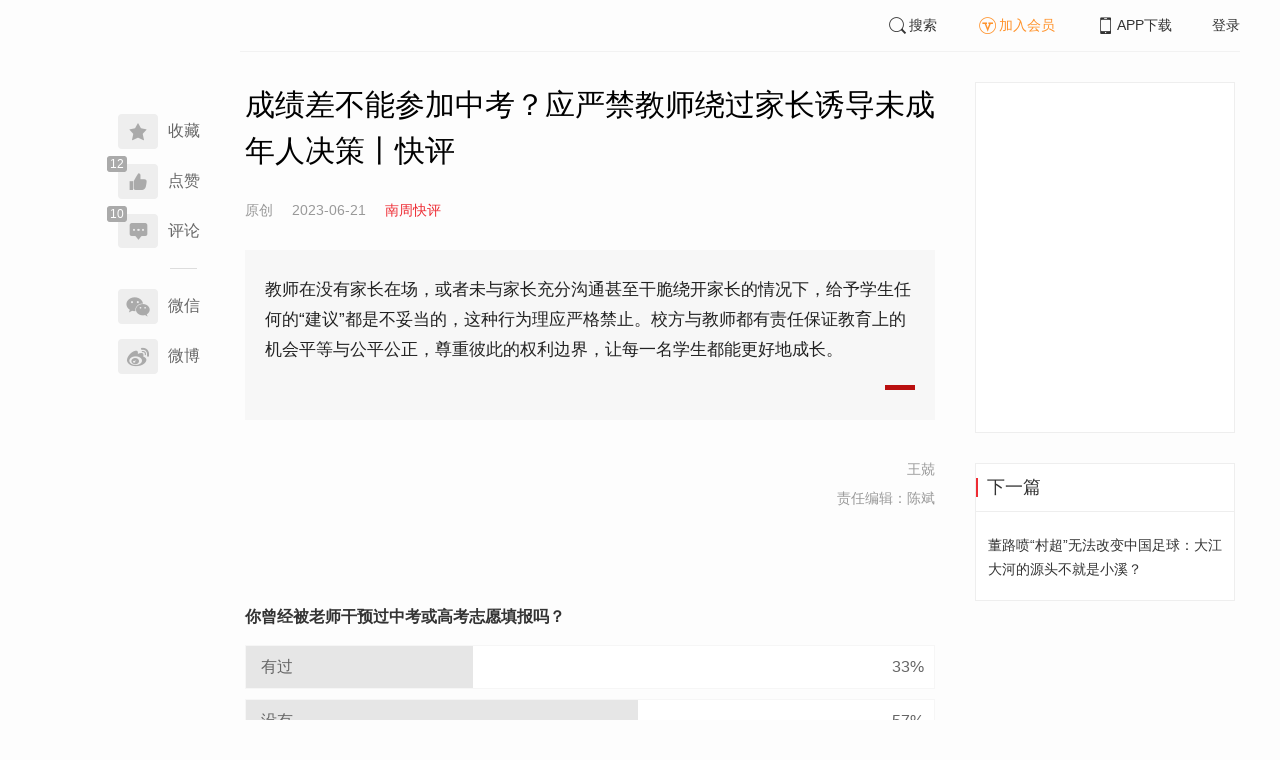

--- FILE ---
content_type: text/html; charset=UTF-8
request_url: https://www.infzm.com/contents/251199?source=124&source_1=252453
body_size: 6347
content:
<!DOCTYPE html>
<html lang="zh-hans" class="ui-trbm">
<head>
    <meta charset="UTF-8">
    <meta name="viewport" content="width=device-width, initial-scale=1.0">
    <meta http-equiv="X-UA-Compatible" content="ie=edge">
    <title>成绩差不能参加中考？应严禁教师绕过家长诱导未成年人决策丨快评 | 南方周末</title>
    <meta name="author" content="王兢">
    <meta name="description" content="教师在没有家长在场，或者未与家长充分沟通甚至干脆绕开家长的情况下，给予学生任何的“建议”都是不妥当的，这种行为理应严格禁止。校方与教师都有责任保证教育上的机会平等与公平公正，尊重彼此的权利边界，让每一名学生都能更好地成长。">
    <meta name="keywords" content="中考,成绩差">
        <link rel="stylesheet" href="https://at.alicdn.com/t/font_1071502_wpvvcrq8wm.css">
    <link rel="stylesheet" href="/web/styles/bootstrap.css?id=256a4ba6f7d1e290cb9e">
    <link rel="stylesheet" href="/web/styles/swiper.css?id=a1ccf43173d14f1758c5">
    <link rel="stylesheet" href="/web/styles/common.css?id=aac14c486c504d62313f">
    <script type="text/javascript" src="https://s96.cnzz.com/z_stat.php?id=1277810324&web_id=1277810324"></script>
    
<link rel="stylesheet" href="/web/styles/detail/bootstrap.css?id=a1fe5e260dd8b83bda9c">




</head>
<body>
    <section class="container-full nfzm-layout">
    <!--[ad__start]-->
    <div class="nfzm-ad" id="W-C1"></div>
    <div class="nfzm-ad" id="W-C2"></div>
    <!--[ad__end]-->
    <div class="nfzm-layout__inner" data-class="container" is="PinContainer">
        <div class="nfzm-layout__navi" is="Pin" :fixed="false" dynamic offset-y="24" scroll-with="vertical">
            <!--[navi__start]-->
            <nav class="nfzm-navi">
    <div class="nfzm-brand"><a href="/"></a></div>
    <div class="nfzm-left-bar">
                <div is="FavoriteButton" v-model="favorited" :link-id="content.link_id" :is-login="user.islogin" v-cloak></div>
                        <div is="LikeButton" v-model="liked" :count="content.ding_count" :link-id="content.link_id" :is-login="user.islogin" :content="content" v-cloak></div>
                                <div class="icon-item" @click="scrollTo($event, '.__comment__')"><span data-count="10"><i class="iconfont iconcomment"></i></span><span>评论</span></div>
                        <p class="share-text">分享到</p>
        <div is="WechatShare" v-on:on-show="onWechatPopoverShow" url="https://www.infzm.com/wap/?from=pcqrcode#/content/251199" v-cloak></div>
        <div class="icon-item  color-weibo" v-on:click="WBShare(__STATUS__.content.subject, __STATUS__.content.introtext)"><span><i class="iconfont iconweibo"></i></span><span>微博</span></div>
    </div>
</nav>
            <!--[navi__end]-->
        </div>
        <div class="nfzm-layout__main">
            <header class="nfzm-layout__header">
                                <!--[header__start]-->
                <header class="nfzm-header">
    <div class="nfzm-header__content clearfix">
        
        <ul class="nfzm-list clearfix">
                            <li><a href="javascript:;" @click="shown.SearchPanel=true"><i class="iconfont iconsearch"></i>搜索</a></li>
                        <li><a href="javascript:;" id="payment-btn" class="text-deputy"><i class="iconfont iconin-member"></i>加入会员</a></li>
            <li><a target="_blank" href="/download"><i class="iconfont iconshouji"></i>APP下载</a></li>
            <li is="LoginStatus"><a id="btn-login" href="//passport.infzm.com/login" target="__brank">登录</a></li>
            
        </ul>
    </div>
</header>
                <!--[header__end]-->
                            </header>
            <div class="row">
    <div class="col-sm-8">
        <div class="nfzm-content">
            
            
            
            
            

            
            
                            
            
        
        <article>
            <div class="nfzm-content__title">
                <h1>成绩差不能参加中考？应严禁教师绕过家长诱导未成年人决策丨快评
                    
                                            <div class="nfzm-content__title_meta nfzm-content__title_meta--red"></div>
                    
                                    </h1>
                
            </div>
            <div class="nfzm-content__meta">
                <p class="nfzm-content__author">
                                            <span class="content__original">原创</span>
                    
                    <span class="nfzm-content__publish" data-time="2023-06-21 11:00:00">2023-06-21</span>

                                            <a href="/contents?term_id=115&form_content_id=251199"><span class="nfzm-content__term">南周快评</span></a>
                    
                </p>
            </div>
            <div class="nfzm-content__content">
                                                    
                                    <blockquote class="nfzm-bq">教师在没有家长在场，或者未与家长充分沟通甚至干脆绕开家长的情况下，给予学生任何的“建议”都是不妥当的，这种行为理应严格禁止。校方与教师都有责任保证教育上的机会平等与公平公正，尊重彼此的权利边界，让每一名学生都能更好地成长。</blockquote>
                
                <div class="nfzm-content__team">
                                        <p class="nfzm-content__author">王兢</p>
                    
                    
                                        <p class="nfzm-content__charge_editor">责任编辑：陈斌</p>
                                    </div>

                <!-- vote components in top start-->
                                <div :class="{
                                'infzm-content__pk': pk.show,
                                'infzm-content__vote': vote.show
                            }" ref="topVotes" v-if="votes[0].length>0">
                    <template v-for="(vote,index) in votes[0]">
                        <div is="ContentVote" v-if="!!vote.show" data-xfx-type="activity" :data-xfx-type-value="vote.id" :data-xfx-position="vote._isPK?25:24" :key="vote.id" :value="vote" :single="vote.single" :class="{'infzm-vote--last' : index == votes.length -1}" @on-change="onVoteAndPkChange(vote._isPK?'pk':'vote', $event)" @on-submit="onVoteAndPkSubmit(vote._isPK?'pk':'vote', $event)">
                        </div>
                    </template>
                </div>
                                <!-- vote components in top end-->

                <!-- 播客文章 -->
                
                <div class="nfzm-content__fulltext ">
                    <!--fulltext start-->
                    <p>日前，一起“老师劝退中考生”的新闻引发关注。</p><p>根据媒体报道，江西南昌一名家长表示，孩子在中考前疑似接到班主任的信息，告诉孩子不要报名参加中考，交换条件是照样给毕业证，“如果报了的话，考到290多分才发给你毕业证”。家长表示孩子没有及时与家人沟通，直到事后才知道孩子没有参加考试，“虽然成绩不好，但参加中考是学生的权利”。</p><p>事件在网络发酵之后，南昌市教育局在《情况通报》中表示此事“基本属实”，南昌市湾里实验学校某班主任暗示学生放弃中考。教育局将督促当地教育部门与校方与家长沟通，妥善处理此事，追究相关人员责任。</p><p>“老师劝学生弃考”并非今天才有的新闻。从网友反应看，类似现象在不少人的生活经历都曾出现。而且老师对毕业</p>
                    <!--fulltext end-->
                </div>

                                    <!--2024 newyear hack-->
                                                                    <div class="nfzm-article-jumbotron nfzm-article-jumbotron--unauth">
                            <div class="nfzm-article-jumbotron__header">
                                <h3>登录后获取更多权限</h3>
                            </div>
                            <div class="nfzm-article-jumbotron__content">
                                <a href="http://passport.infzm.com/login?refer=http%3A%2F%2Fwww.infzm.com%2Fcontents%2F251199&source=125&source_1=251199" class="btn" @click.prevent.stop="onPlaymentPromptClick($event,{from:'login'})">立即登录</a>
                            </div>
                            <div class="nfzm-article-jumbotron__footer"></div>
                        </div>
                                                                            
                                <div>
                    <a href="//passport.infzm.com/payment?refer=%2f%2fwww.infzm.com%2fcontents%2f251199&source=126&source_1=251199" @click.prevent.stop="onPlaymentPromptClick($event,{from:'prompt-after'})">
                        <img width="100%" src="//images.infzm.com/cms/medias/image/22/08/17/wrTAfMW10qIbFlTiBm8w49Pe2JsxFOtqbO2kNT4g.jpeg" alt="">
                    </a>
                </div>
                                
                
                <!-- vote components in bottom start-->
                                <div :class="{
                            'infzm-content__pk': pk.show,
                            'infzm-content__vote': vote.show
                        }" ref="bottomVotes" v-if="votes[1].length>0">
                    <template v-for="(vote,index) in votes[1]">
                        <div is="ContentVote" v-if="!!vote.show" data-xfx-type="activity" :data-xfx-type-value="vote.id" :data-xfx-position="vote._isPK?25:24" :key="vote.id" :value="vote" :single="vote.single" :class="{'infzm-vote--last' : index == votes.length -1}" @on-change="onVoteAndPkChange(vote._isPK?'pk':'vote', $event)" @on-submit="onVoteAndPkSubmit(vote._isPK?'pk':'vote', $event)">
                        </div>
                    </template>
                </div>
                
                <p class="nfzm-content__editors">
                                                            <span class="nfzm-content__network_editor">校对：胡晓</span>
                                    </p>

                                <div class="nfzm-content__originalTips">
                    欢迎分享、点赞与留言。本作品的版权为南方周末或相关著作权人所有，任何第三方未经授权，不得转载，否则即为侵权。
                </div>
                
                <div class="nfzm-content__footer">
                    <div class="nfzm-content__tags">
                                                                        <a href="/search?k=中考" type="submit" class="btn btn-default">中考</a>
                                                                                                <a href="/search?k=成绩差" type="submit" class="btn btn-default">成绩差</a>
                                                                    </div>
                                    </div>
            </div>
        </article>


                    



        <!--[广告位 W-C4 start]-->
        <div class="nfzm-ad" id="W-C4"></div>
        <!--[广告位 W-C4 end]-->

        <!--[相关文章 start]-->
        <div class="nfzm-panel">
                        <header class="nfzm-panel__header">
                <h4 class="text-center">相关文章</h4>
            </header>
            <article>
                <ul class="nfzm-list ui-disc ui-important">
                                        <li>
                        <a href="/contents/251105?source=124&amp;source_1=251199">
    <div class="nfzm-content-item nfzm-content-item--left">
                <div class="nfzm-content-item__content">
            <div class="nfzm-content-item__inner">
                                    <header class="nfzm-content-item__title">
                        <h5>
                            南昌市教育局通报“初三学生被班主任暗示弃考”：基本属实
                                                    </h5>
                    </header>
                                                                                    <footer class="nfzm-content-item__meta">
                                                                                                                            <span>新闻</span>
                                                                            <span>2023-06-19</span>
                                                                            <span class="pull-right">8评论</span>
                                            </footer>
                            </div>
        </div>
    </div>
</a>
                    </li>
                                        <li>
                        <a href="/contents/251195?source=124&amp;source_1=251199">
    <div class="nfzm-content-item nfzm-content-item--left">
                <div class="nfzm-content-item__content">
            <div class="nfzm-content-item__inner">
                                    <header class="nfzm-content-item__title">
                        <h5>
                            教师为何暗示“差生”弃考：保中考升学率，为职校输送生源
                                                    </h5>
                    </header>
                                                                                    <footer class="nfzm-content-item__meta">
                                                                            <div class="nfzm-content-item__meta_icon nfzm-content-item__meta_icon--red"></div>
                                                                                                    <span>社会</span>
                                                                            <span>2023-06-21</span>
                                                                            <span class="pull-right">32评论</span>
                                            </footer>
                            </div>
        </div>
    </div>
</a>
                    </li>
                                    </ul>
            </article>
                    </div>
        <!--[相关文章 end]-->

        <!--[评论 start]-->
                <div class="__comment__" is="ContentComment" :count="content.comment_count" :id="content.id" :link-id="content.link_id" :content="content":is-login="user.islogin"></div>
                <!--[评论 end]-->
    </div>
</div>


<aside class="col-sm-4">
    <div class="nfzm-ad" id="W-C3"></div>

    <section class="nfzm-panel nfzm-panel--border nfzm-app nfzm-panel--white">
    </section>

        <div is="Pin" dynamic overflow container="aside.col-sm-4" offset-y="30">
        <section class="nfzm-panel nfzm-panel--border nfzm-panel--white">
            <header>
                <h4 class="nfzm-title">下一篇</h4>
            </header>
            <article>
                <ul class="nfzm-list next_content">
                    <li>
                        <a href="/contents/251201?source=202&amp;source_1=251199">
    <div class="nfzm-content-item nfzm-content-item--card nfzm-content-item--sm">
                <div class="nfzm-content-item__content">
            <div class="nfzm-content-item__inner">
                                    <header class="nfzm-content-item__title">
                        <h5>
                            董路喷“村超”无法改变中国足球：大江大河的源头不就是小溪？
                                                                                                                                <div class="nfzm-content-item__title_icon nfzm-content-item__title_icon--red"></div>
                                                                                                                    </h5>
                    </header>
                                                                            </div>
        </div>
    </div>
</a>
                    </li>
                </ul>
            </article>
        </section>
    </div>
    </aside>

</div>

<section class="row">
    <div is="uiv-modal" v-cloak v-model="login_popup.popup" :footer="false" :header="false" title="login-popup" ref=login-popup class="login-popup">
        <p>登录获取更多阅读权限</p>
        <a href="http://passport.infzm.com/login?refer=http%3A%2F%2Fwww.infzm.com%2Fcontents%2F251199" class="btn btn-primary login-popup-btn">
            立即登录
        </a>
        <div class="login-popup-close" @click="login_popup.popup = false"></div>
    </div>

    <div is="uiv-modal" v-cloak v-model="isview_popup.popup" :footer="false" :header="false" title="isview-popup" ref=isview-popup class="isview-popup">
        <div class="isview-popup-content">
            <div>
                <p>{{ isview_popup.firstLine }}<span>{{ isview_popup.highlight }}</span>
                </p>
                <p>{{ isview_popup.secondLine }}</p>
            </div>
            <a href="http://passport.infzm.com/payment?refer=%2f%2fwww.infzm.com%2fcontents%2f251199" class="btn btn-primary isview-popup-btn">
                {{ isview_popup.buttonText }}
            </a>
            <div class="isview-popup-close" @click="isview_popup.popup = false"></div>
        </div>
    </div>
</section>
        </div>
    </div>
    <div class="nfzm-layout__inner">
        <!--[ad__start]-->
                        <div class="nfzm-ad" id="W-C5"></div>
        <!--[ad__end]-->
    </div>
    <div class="nfzm-layout__footer">
                <!--[footer__start]-->
        <footer class="footer nfzm-footer">
    <div class="footer__wrapper">
        <div class="footer__content">
            <ul class="footer-postcards">
                <li>
                    <div class="tips">关于南周</div>
                    <div class="cards"><a target="_blank" href="http://infzm.com/topics/t158.html">南周品牌</a>
                    </div>
                    <div class="cards"><a target="_blank" href="/download">南周APP</a>
                    </div>
                    <div class="cards"><a target="_blank" href="/about">关于我们</a></div>
                </li>
                <li>
                    <div class="tips">交流与合作</div>
                    <div class="cards"><a target="_blank" href="//csr.infzm.com">善择云平台</a></div>
                    <div class="cards"><a target="_blank" href="/advertising">广告服务</a></div>
                    
                </li>
                <li>
                    <div class="tips">友情链接</div>
                    <div class="cards"><a target="_blank" href="http://www.nfpeople.com/">南方人物周刊</a></div>
                    <div class="cards"><a target="_blank" href="http://www.southcn.com/">南方网</a></div>
                    <div class="cards"><a target="_blank" href="http://www.oeeee.com/">南方都市报</a></div>
                    <div class="cards"><a target="_blank" href="http://www.21jingji.com/">21经济网</a></div>
                </li>
                <li>
                    <div class="tips">联系我们</div>
                    <div class="cards"><a target="_blank" href="//www.infzm.com/contact">客服热线</a></div>
                    <div class="cards"><a target="_blank" href="//weibo.com/infzm">关注南周微博</a></div>
                </li>
                <li>
                    <div class="footer-qrcode">
                        <div class="">
                            <div class="pic"></div>
                            <em>南方周末APP下载</em>
                        </div>
                        <div class="">
                            <div class="pic"></div>
                            <em>南方周末公众号</em>
                        </div>
                        <div class="">
                            <div class="pic"></div>
                            <em>南周知道公众号</em>

                        </div>
                        <div class="">
                            <div class="pic"></div>
                            <em>24楼影院公众号</em>
                        </div>
                        <div class="">
                            <div class="pic"></div>
                            <em>南瓜学堂公众号</em>
                        </div>

                    </div>
                </li>
            </ul>
            <div class="footer-partner">
                <div class="" style="">
                    <p>&nbsp;</p>
                    <p>广东南方数媒工场科技有限责任公司 | 新闻信息服务许可证号：44120190002 ICP经营许可证号：粤B2-20050252号 网站备案信息：<a href='https://beian.miit.gov.cn' style="color:#999">粤ICP备13019428号</a></p>
                    <p>违法和不良信息监督电话：020-87361587 | 监督邮箱：nfzm@infzm.com</p>
                    <p><span><img style="margin-bottom: 2px;margin-right: 2px;" src="http://www.beian.gov.cn/img/new/gongan.png">
                            <a href="http://www.beian.gov.cn/portal/registerSystemInfo?recordcode=44010402002852"
                               style="display:inline-block;color:#999" target="_blank">粤公网安备 44010402002852号</a></span>
                    </p>
                </div>
            </div>
        </div>
    </div>

</footer>
        <!--[footer__end]-->
            </div>
    <div is="SearchPanel" v-model="shown.SearchPanel"></div>

        <div class="nfzm-fixed-right">
        <div is="GoTop" class="go-top"></div>
    </div>
    </section>
            <script src="/web/js/chunks/vendor.js?id=4e587e3d6761cd8f0ca7"></script>
        <script>
    __STATUS__ = {"content":{"id":251199,"link_id":430835,"ding_count":12,"comment_count":10,"pay_property":{"content_type":"article","content_subtype":"0","front_template":"","mode":"meterage","end_freetime":"1899-11-30 00:00:00","is_originnal":1,"detail_style":1,"color_mode":0,"chapter_display":0},"subject":"\u6210\u7ee9\u5dee\u4e0d\u80fd\u53c2\u52a0\u4e2d\u8003\uff1f\u5e94\u4e25\u7981\u6559\u5e08\u7ed5\u8fc7\u5bb6\u957f\u8bf1\u5bfc\u672a\u6210\u5e74\u4eba\u51b3\u7b56\u4e28\u5feb\u8bc4","introtext":"\u6559\u5e08\u5728\u6ca1\u6709\u5bb6\u957f\u5728\u573a\uff0c\u6216\u8005\u672a\u4e0e\u5bb6\u957f\u5145\u5206\u6c9f\u901a\u751a\u81f3\u5e72\u8106\u7ed5\u5f00\u5bb6\u957f\u7684\u60c5\u51b5\u4e0b\uff0c\u7ed9\u4e88\u5b66\u751f\u4efb\u4f55\u7684\u201c\u5efa\u8bae\u201d\u90fd\u662f\u4e0d\u59a5\u5f53\u7684\uff0c\u8fd9\u79cd\u884c\u4e3a\u7406\u5e94\u4e25\u683c\u7981\u6b62\u3002\u6821\u65b9\u4e0e\u6559\u5e08\u90fd\u6709\u8d23\u4efb\u4fdd\u8bc1\u6559\u80b2\u4e0a\u7684\u673a\u4f1a\u5e73\u7b49\u4e0e\u516c\u5e73\u516c\u6b63\uff0c\u5c0a\u91cd\u5f7c\u6b64\u7684\u6743\u5229\u8fb9\u754c\uff0c\u8ba9\u6bcf\u4e00\u540d\u5b66\u751f\u90fd\u80fd\u66f4\u597d\u5730\u6210\u957f\u3002"},"user":{"islogin":false,"isview":false,"user_id":0,"isNewsStand":0,"isdigg":false,"isfav":false},"option":{"vote":{"id":490,"title":"\u4f60\u66fe\u7ecf\u88ab\u8001\u5e08\u5e72\u9884\u8fc7\u4e2d\u8003\u6216\u9ad8\u8003\u5fd7\u613f\u586b\u62a5\u5417\uff1f","expire_at":"2023-08-21 08:00:00","cited_count":1,"is_end":true,"property":{"position":"front","order":1},"user_options":[],"user_status":false,"vote_problems":[{"id":528,"vote_id":490,"type":"single","problem":"\u4f60\u66fe\u7ecf\u88ab\u8001\u5e08\u5e72\u9884\u8fc7\u4e2d\u8003\u6216\u9ad8\u8003\u5fd7\u613f\u586b\u62a5\u5417\uff1f","vote_problem_options":[{"id":1360,"vote_problem_id":528,"description":"\u6709\u8fc7","num":62},{"id":1361,"vote_problem_id":528,"description":"\u6ca1\u6709","num":108},{"id":1362,"vote_problem_id":528,"description":"\u4e0d\u6e05\u695a","num":20}]}]}}}</script>

<script src="/web/js/detail/bootstrap.js?id=daf402b566b34f13ebe8"></script>
        <script src="/web/js/ad.js?id=6c49391c40325a13c300"></script>
    </body>
</html>
